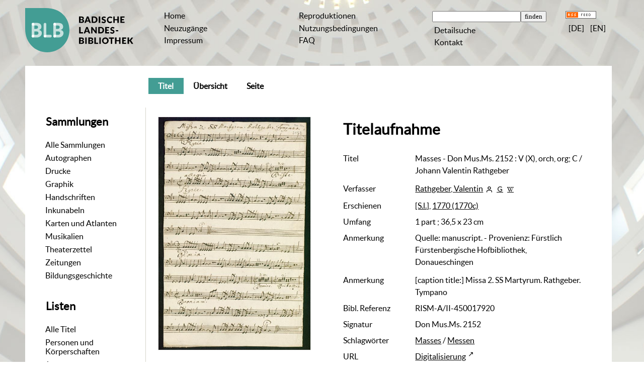

--- FILE ---
content_type: text/html;charset=utf-8
request_url: https://digital.blb-karlsruhe.de/blbihd/content/titleinfo/5362235
body_size: 6979
content:
<!DOCTYPE html>
<html lang="de"><head><title>Inhouse-Digitalisierung / Masses - Don Mus.Ms. 2152</title><meta name="twitter:image" content="http://digital.blb-karlsruhe.de/blbihd/download/webcache/304/5365087"/><meta name="twitter:title" content="Masses - Don Mus.Ms. 2152&#160;: V (X), orch, org; C / Johann Valentin Rathgeber. [S.l.], 1770 (1770c)"/><meta property="og:site" content="Inhouse-Digitalisierung"/><meta property="og:url" content="http://digital.blb-karlsruhe.de/blbihd/5362235"/><meta property="og:type" content="book"/><meta property="og:title" content="Masses - Don Mus.Ms. 2152 : V (X), orch, org; C / Johann Valentin Rathgeber"/><meta property="og:author" content="Rathgeber, Valentin  "/><meta property="book:release_date" content="1770"/><meta property="og:image" content="http://digital.blb-karlsruhe.de/blbihd/download/webcache/304/5365087"/><meta property="og:image:width" content="304"/><meta property="og:image:height" content="465"/><meta http-equiv="Content-Type" content="xml; charset=UTF-8"/><meta name="viewport" content="width = device-width, initial-scale = 1"/><meta name="description" content="Inhouse-Digitalisierung. Masses - Don Mus.Ms. 2152&#160;: V (X), orch, org; C / Johann Valentin Rathgeber. [S.l.], 1770 (1770c)"/><meta lang="de" content=""/><link rel="shortcut icon" href="/blbihd/domainimage/favicon.ico" type="image/x-icon"/><link rel="alternate" type="application/rss+xml" title="Inhouse-Digitalisierung" href="/blbihd/rss"/><link type="text/css" href="/css/blb-balancer_front2.blbihd_content.css?1178439010454227822" rel="stylesheet"/><link type="text/css" href="/thirdparty/shariff/shariff.complete.css" rel="stylesheet"/><script src="/thirdparty/jquery-3.6.0.min.js">&#160;</script><script defer="" src="/static/scripts/main.js">&#160;</script><script defer="" src="/static/scripts/common.js">&#160;</script><script defer="" src="/static/scripts/fulltext.js">&#160;</script><script defer="" src="/thirdparty/shariff/shariff.complete.js">&#160;</script><script defer="" src="/static/scripts/titleinfo.js">&#160;</script></head><body style="" class="bd-guest   bd-flexLayout  bd-r-blb bd-m- bd-blbihd  bd-retro bd-content bd-portal bd-metadata bd-portal-titleinfo bd-metadata-titleinfo bd-content-titleinfo bd-content-titleinfo-5362235 bd-book"><span style="display:none" id="meta"><var id="tree">&#160;<var id="map-tiles" value="https://{a-b}.tile.openstreetmap.fr/hot/{z}/{x}/{y}.png" class=" places"> </var><var id="map-zoomAdjust" value="0" class=" places"> </var><var id="timeout" value="3600" class=" sessionsys"> </var><var id="name" value="blbihd" class=" domain"> </var><var id="relativeRootDomain" value="blb" class=" domain"> </var><var id="pathinfo" value="/blbihd/content/titleinfo/5362235" class=" request"> </var><var id="fulldata" value="false" class=" domain"> </var><var id="search-linkDetailedsearchScope" value="root" class=" templating"> </var><var id="class" value="content" class=" request"> </var><var id="classtype" value="portal" class=" request"> </var><var id="tab" value="titleinfo" class=" request"> </var><var id="id" value="5362235" class=" request"> </var><var id="leftColToggled" value="false" class=" session"> </var><var id="facetFilterToggled" value="false" class=" session"> </var><var id="topheight" value="80" class=" session"> </var><var id="bottomheight" value="20" class=" session"> </var><var id="bodywidth" value="1000" class=" session"> </var><var id="centercolwidth" value="0" class=" session"> </var><var id="middlerowheight" value="476" class=" session"> </var><var id="numberOfThumbs" value="20" class=" session"> </var><var id="clientwidth" value="1000" class=" session"> </var><var id="fullScreen" value="false" class=" session"> </var><var id="staticWidth" value="false" class=" session"> </var><var id="rightcolwidth" value="220" class=" session"> </var><var id="leftcolwidth" value="200" class=" session"> </var><var id="zoomwidth" value="600" class=" session"> </var><var id="mode" value="w" class=" session"> </var><var id="initialized" value="false" class=" session"> </var><var id="sizes" value="128,1200,2000,0,1000,304,1504,504,800" class=" webcache"> </var><var id="availableZoomLevels" value="304,504,800,1000,1504,2000" class=" webcache"> </var><var id="js-toggleMobileNavi" value="false" class=" templating"> </var><var id="fullscreen-fullzoomOnly" value="false" class=" templating"> </var><var id="css-mobileMin" value="992px" class=" templating"> </var><var id="tei-on" value="false" class=" templating"> </var><var id="search-alertIfEmpty" value="true" class=" templating"> </var><var id="search-quicksearchScope" value="root" class=" templating"> </var><var id="search-toggleListMinStructs" value="3" class=" templating"> </var><var id="search-highlightingColor" value="00808066" class=" templating"> </var><var id="layout-wrapperMargins" value="body" class=" templating"> </var><var id="layout-useMiddleContentDIV" value="false" class=" templating"> </var><var id="layout-navPortAboveMiddleContentDIV" value="false" class=" templating"> </var><var id="navPort-align" value="center" class=" templating"> </var><var id="navPath-pageviewStructureResize" value="js" class=" templating"> </var><var id="layout-useLayout" value="flexLayout" class=" templating"> </var><var id="listNavigation-keepToggleState" value="false" class=" templating"> </var><var id="fullscreen-mode" value="None" class=" templating"> </var></var><var id="client" value="browser">&#160;</var><var id="guest" value="true">&#160;</var><var class="layout" id="colleft" value="titleinfo,">&#160;</var><var class="layout" id="colright" value="">&#160;</var></span><div id="main" class="divmain "><div id="topParts" class="flex-s-col "><a class="screenreaders" href="#leftParts">zum Hauptmen&#252;</a><a class="screenreaders" href="#centerParts">zum Inhalt</a><header role="banner" class=""><div id="defaultTop" class="wiki wiki-top defaultTop wiki-defaultTop defaultTop "><table cellpadding="0" cellspacing="0" class="topContent" id="topContent">
    <tr>
        <td class="top-1 topLeft">
            <a class="bLogo" href="http://www.blb-karlsruhe.de">
                
            </a>
        </td>
        <td class="top-2 topmenu">
            <h1 class="projectname">
                <span>Digitale Sammlungen</span>
            </h1>
        </td>
        <td class="top-3 topmenu">
            <div>
                <a id="linkHome" class="textlink " href="/" title="Home">Home</a>
            </div>
            <div>
                <a class="textlink" href="/nav/history">Neuzug&#228;nge</a>
            </div>
            <div>
                <a id="linkImprint" class=" textlink" href="/doc/imprint">Impressum</a>
            </div>
        </td>
        <td class="top-4 topmenu">
        <div>
                <a href="/blbihd/wiki/reproduktionen" style="display:inline-block;padding-left: .5em">Reproduktionen</a>
            </div>
      <div>
                <a href="/blbihd/wiki/wiki4062351" style="display:inline-block;padding-left: .5em">Nutzungsbedingungen</a>
            </div>
<div>
                <a href="/blbihd/wiki/5911391" style="display:inline-block;padding-left: .5em">FAQ</a>
            </div>          
        </td>

        <td class="top-5 topmenu">
            <div>
                <form method="get" onsubmit="return alertIfEmpty()" name="searchBox" class="searchform" id="quickSearchform" action="/search/quick"><label class="screenreaders" for="quicksearch">Schnellsuche: </label><input type="text" id="quicksearch" name="query" class="quicksearch" onfocus="this.value=''" style="" value="" preset="" msg="Bitte mindestens einen Suchbegriff eingeben."/><input title="" type="submit" id="quicksearchSubmit" class="" value="finden"/></form>
            </div>
            <div>
                <a class="textlink   " id="searchexpert" href="/search">Detailsuche</a>
            </div>

            <div>
                <a href="/blbihd/wiki/wiki6077965" style="display:inline-block;padding-left: .5em">Kontakt</a>
            </div>
        </td>
        <td class="top-6 topRight topmenu">
            <div>
                <a href="/rss">
                    <img alt="RSS Feed" src="/blbihd/domainimage/rss.gif" style="vertical-align:text-top"/>
                </a>
            </div>
            <div>
                <span class="chooseLanguage langEls"><a class="uppercase sel"><abbr>[de]</abbr></a><a href="/action/changeLanguage?lang=en" class="uppercase "><abbr title="Sprache &#228;ndern: Englisch">[en]</abbr></a></span>
            </div>
        </td>
    </tr>
</table></div><div id="mobileTop" class="defaultTop"><div class="main"><div id="topLogo"><a href="/" title="HOME">&#160;</a></div><span class="chooseLanguage langEls"><a class="uppercase sel"><abbr>[de]</abbr></a><a href="/action/changeLanguage?lang=en" class="uppercase "><abbr title="Sprache &#228;ndern: Englisch">[en]</abbr></a></span><div class="topLiner"><div class="vlsControl vl-mobile-top"><div class="button top-toggler large flat noborder searchglass searchbox toggle"><span style="font-size:0">&#160;</span></div><div title="Men&#252;" class="button top-toggler large flat noborder contents toggle leftParts"><span style="display: none;">&#160;</span></div></div></div></div><div class="addbox"><div class="searchbox totoggle"><form method="get" onsubmit="return alertIfEmpty(&quot;mobileQuicksearch&quot;)" name="searchBox" class="searchform" id="mobilequickSearchform" action="/search/quick"><a class="textlink   " id="searchexpert" href="/search" title="Detailsuche"><span>Detailsuche</span></a><div id="mqs-wrap"><label class="screenreaders" for="mobileQuicksearch">Schnellsuche: </label><span class="button large edge slim flat noborder searchglass glassindic"><span style="display:none">&#160;</span></span><input type="text" id="mobileQuicksearch" name="query" class="quicksearch" onfocus="this.value=''" style="" placeholder="Suche " value="" preset="" msg="Bitte mindestens einen Suchbegriff eingeben."/></div><input title="finden" type="submit" id="quicksearchSubmit" class="imageButton" value="finden"/></form></div><div class="contents"><div class="vlsControl vl-mobile-top togglers"><div class="button list-toggler large flat noborder toggle leftParts" title="Men&#252;">Men&#252;</div></div></div></div></div><nav role="navigation" class="wr-portalBreadcrumbs"><div class="portalBreadcrumbs noListNavigation-margin"><div class="contentWrapper"/></div></nav></header></div><div id="middleParts" class="flex-s-col "><div id="leftParts" class="leftcol"><a class="screenreaders" name="leftParts">&#160;</a><div id="leftContent"><nav role="navigation"><div id="custom-left-first" class="wiki wiki-left custom-left-first wiki-custom-left-first customLeftFirst "><wiki part="customLeftFirst" identifier="custom-left-first" otid="5362235" missing="true"/></div><h4 class="menuheader" id="menuheaderFirstCollectionLevel"><div>Sammlungen</div></h4><div class="menubox menubox" id="menuboxFirstCollectionLevel"><ul class="vl-nav nav"><li><a class="allCollections" href="/nav/index/all">Alle Sammlungen</a></li><li><a class="collection" href="/Autographen/topic/view/20953">Autographen</a></li><li><a class="collection" href="/Drucke/topic/view/20951">Drucke</a></li><li><a class="collection" href="/Graphiken/topic/view/180513">Graphik</a></li><li><a class="collection" href="/Handschriften/topic/view/20950">Handschriften</a></li><li><a class="collection" href="/Inkunabeln/topic/view/178827">Inkunabeln</a></li><li><a class="collection" href="/Karten/topic/view/178828">Karten und Atlanten</a></li><li><a class="collection" href="/Musikalien/topic/view/20952">Musikalien</a></li><li><a class="collection" href="/theaterzettel/topic/view/2949538">Theaterzettel</a></li><li><a class="collection" href="/zeitungen/topic/view/7756828">Zeitungen</a></li><li><a class="collection" href="/bildungsgeschichte/topic/view/7063291">Bildungsgeschichte</a></li></ul></div><div id="weitere-sammlungen" class="wiki wiki-left weitere-sammlungen wiki-weitere-sammlungen weitere-sammlungen "><wiki part="weitere-sammlungen" identifier="weitere-sammlungen" otid="5362235" missing="true"/></div><section><div class="menusection menusection-selectIndex"><h4 class="menuheader" id="menuboxSelectIndexHeader"><div>Listen</div></h4><div class="menubox menubox" id="menuboxSelectIndexBox"><ul class="vl-nav nav"><li><a class="index-all " href="/nav/index/all">Alle Titel</a></li><li><a class="index-name " href="/name/list">Personen und K&#246;rperschaften</a></li><li><a class="index-date last" href="/nav/index/date">Jahr</a></li></ul></div></div></section><div id="custom-left" class="wiki wiki-left custom-left wiki-custom-left customLeftLast "><h4 class="menuheader">Weitere Links</h4>

<div class="menubox">
<div class="vl-nav nav">
<a href="https://www.blb-karlsruhe.de/aktuelles/projekte/laufende-projekte/">Digitalisierungs-<br/>projekte an der BLB</a>
<a href="/wiki/schnittstellen">Schnittstellen</a>
</div>
</div></div></nav></div></div><div id="centerParts" class="maincol "><main role="main" class=""><img alt="" style="position:absolute;left:-9999px" id="cInfo" width="0" height="0"/><var id="publicationID" value="5362235" class="zoomfullScreen"> </var><var id="mdlistCols" value="false"> </var><var id="isFullzoom" value="false" class="zoomfullScreen"> </var><var id="employsPageview" value="true" class="pagetabs"> </var><var id="webcacheSizes" value="128,304,504,800,1000,1200,1504,2000"> </var><var id="navLastSearchUrl" value=""> </var><nav class="navPort   "><ul id="navPort" class="nav-inline navPort-metadata navPort-content-titleinfo"><li class="viewCtrl_sel  tab-titleinfo firstCtrl tab-metadata-titleinfo" id="tab-content-titleinfo"><span><i class="cap tab">Titel</i><i class="cap abbrTab __tabTitleinfoAbbr">Titel</i></span></li><li class="viewCtrl  tab-thumbview evenCtrl tab-content tab-metadata-thumbview" id="tab-content-thumbview"><a href="/blbihd/content/thumbview/5365087"><i class="cap tab">&#220;bersicht</i><i class="cap abbrTab __tabThumbviewAbbr">Thumbs</i></a></li><li class="viewCtrl  tab-pageview tab-content tab-metadata-pageview" id="tab-content-pageview"><a href="/blbihd/content/pageview/5365087"><i class="cap tab">Seite</i><i class="cap abbrTab __tabPageviewAbbr">Seite</i></a></li><span style="font-size:0px">&#160;</span></ul></nav><div id="div-titleinfo" class="datacol csslayout type_book"><div id="titleinfo" class="csslayout partLayout-float "><div id="titleInfoImage" class=""><div class="wr"><a class="imgLink" href="/blbihd/content/pageview/5365087"><img alt="Zur Seitenansicht" border="0" src="/blbihd/image/largethumb/5365087" width="304" height="465"/></a></div></div><div class="titleinfoPart-right titleinfoPartLayout-float"><div id="titleInfoMetadata" class="titleInfo columns"><h1 class="mainheader " id=""><div class="headertext"><div>Titelaufnahme</div></div></h1><ul class="nav"><li class="cols" id="mods_titleInfoTitleNotType"><div class="name title ">Titel</div><div class="value title "><div class="valueDiv">Masses - Don Mus.Ms. 2152 : V (X), orch, org; C / Johann Valentin Rathgeber</div></div></li><li class="cols" id="mods_name-roleTerm_Author"><div class="name mods_name">Verfasser</div><div class="value mods_name"><span class="mods-name"><a id="bib.personalName" class="personalName" href="/blbihd/search?operation=searchRetrieve&amp;query=bib.personalName%3D%22Rathgeber%2C%20Valentin%22%20and%20vl.domain%3Dblbihd sortBy dc.title%2Fasc" title="Suche nach: Autoren / Beteiligte = Rathgeber, Valentin">Rathgeber, Valentin</a> <a href="/name/view/5505976" class="nidnLink viewId vlIcon person" title="zur Person"><span class="ln-ico ln-autor"/></a> <a title="In der Gemeinsamen Normdatei der DNB nachschlagen" href="http://d-nb.info/gnd/129894311" target="_blank"><span class="ln-ico ln-dnb"/></a> <a id="wikipediaLink" class="vlIcon" target="_blank" href="https://de.wikipedia.org/wiki/Valentin_Rathgeber" title="In Wikipedia suchen nach Valentin Rathgeber"><span class="ln-ico ln-wiki"/></a></span> </div></li><li class="cols" id="mods_originInfoNotEditionElectronicEdition"><div class="name ">Erschienen</div><div class="value "><a id="bib.originPlace" class="" href="/blbihd/search?operation=searchRetrieve&amp;query=(bib.originPlace%3D%22%5BS.l.%5D%22)%20and%20vl.domain%3Dblbihd sortBy dc.title%2Fasc" title="Suche nach: Erscheinungsort = [S.l.]">[S.l.]</a>, <a id="dc.date" class="" href="/blbihd/search?operation=searchRetrieve&amp;query=dc.date%3D%221770%22%20and%20vl.domain%3Dblbihd sortBy dc.title%2Fasc" title="Suche nach: Jahr = 1770">1770 (1770c)</a></div></li><li class="cols" id="mods_physicalDescriptionExtent"><div class="name ">Umfang</div><div class="value "><span class="mods-extent">1 part ; 36,5 x 23 cm</span> </div></li><li class="cols" id="mods_noteNotType"><div class="name modsNote">Anmerkung</div><div class="value modsNote"><div class="valueDiv-3  mods-note">Quelle: manuscript. - Provenienz: F&#252;rstlich F&#252;rstenbergische Hofbibliothek, Donaueschingen</div></div></li><li class="cols" id="mods_noteTitle"><div class="name modsNote">Anmerkung</div><div class="value modsNote">[caption title:] Missa 2. SS Martyrum. Rathgeber. Tympano</div></li><li class="cols" id="mods_relatedItemIsReferencedByNote"><div class="name ">Bibl. Referenz</div><div class="value ">RISM-A/II-450017920</div></li><li class="cols" id="mods_locationShelfLocator"><div class="name ">Signatur </div><div class="value ">Don Mus.Ms. 2152</div></li><li class="cols" id="mods_subject"><div class="name ">Schlagw&#246;rter</div><div class="value "><span class="mods-topic"><a id="dc.subject" class="" href="/blbihd/search?operation=searchRetrieve&amp;query=dc.subject%3D%22Masses%22%20and%20vl.domain%3Dblbihd sortBy dc.title%2Fasc" title="Suche nach: Schlagwort = Masses">Masses</a> <span class="subj-sep"> /</span></span> <span class="mods-topic"><a id="dc.subject" class="" href="/blbihd/search?operation=searchRetrieve&amp;query=dc.subject%3D%22Messen%22%20and%20vl.domain%3Dblbihd sortBy dc.title%2Fasc" title="Suche nach: Schlagwort = Messen">Messen</a> </span> </div></li><li class="cols" id="mods_locationURL"><div class="name ">URL</div><div class="value "><div class="valueDiv-3 subject mods-url"><a class="external" target="_blank" href="https://digital.blb-karlsruhe.de/id/5362235">Digitalisierung</a></div><div class="valueDiv-3 subject mods-url"><a class="external" target="_blank" href="http://opac.rism.info/search?documentid=450017920">Nachweis im Internationalen Quellenlexikon der Musik (RISM)</a></div></div></li><li class="cols" id="mods_originInfoEditionElectronicEdition"><div class="name ">Online-Ausgabe</div><div class="value "><div class="valueDiv-3  mods-originInfo">Karlsruhe : Badische Landesbibliothek, 2019</div></div></li><li class="cols" id="mods_IdentifierUrn"><div class="name ">URN</div><div class="value "><span>urn:nbn:de:bsz:31-119994&#160;</span><a class="vlIcon" href="/blbihd/wiki/identifier/urnresolving?urn=urn:nbn:de:bsz:31-119994"><span class="ln-ico ln-info"/></a></div></li></ul></div></div></div><div class="titleinfoPart-right titleinfoPartLayout-float"><div class="titleInfo titleAdd columns " id="titleInfoLinkActions"><div class="subheader" role="heading">Links</div><ul class="nav"><li class="cols"><div class="name titleinfoLinkAction">Social Media</div><div id="socialnetworking" class="value titleinfoLinkAction"><script>
$('#socialnetworking')
.hover(
function() {
$('#socialnetworks').show()
},
function() {
$('#socialnetworks').hide()
}
)
.click(function() {
$('#socialnetworks').toggle()
})			
</script><div id="socialnetworks" class=""><div class="shariff" data-orientation="vertical" data-url="https://digital.blb-karlsruhe.de/blbihd/content/titleinfo/5362235" data-media-url="" data-services="[&quot;twitter,&quot;pinterest,&quot;facebook]">&#160;</div></div><a style="text-decoration:none" class="vl-btn icon-share"><span><span class="ln-ico ln-share"/><span> Share</span></span></a></div></li><li class="cols"><div class="name titleinfoLinkAction">Nachweis</div><div id="titleinfoLinksOpac" class="value titleinfoLinkAction"><div class="opacLink" style=""><a href="https://blb.ibs-bw.de/aDISWeb/app?service=direct/0/Home/$DirectLink&amp;sp=SOPAC00&amp;sp=SAKSWB-IdNr1650885830" target="_blank" class="external"><span class="ln-ico ln-info"/><span class="hide-underlined">&#160;</span><span>Badische Landesbibliothek Karlsruhe</span></a></div><div id="networkOpac"><a href="http://swb.bsz-bw.de/DB=2.1/SET=1/TTL=5/CMD?ACT=SRCHA&amp;IKT=12&amp;SRT=RLV&amp;TRM=1650885830" target="_blank" class="external"><span class="ln-ico ln-info"/><span class="hide-underlined">&#160;</span><span>SWB Online-Katalog</span></a></div></div></li><li class="cols"><div class="name titleinfoLinkAction">IIIF</div><div id="titleinfoLinksI3F" class="value titleinfoLinkAction"><a target="" href="https://i3f.vls.io?collection=i3fblbk&amp;id=https%3A%2F%2Fdigital.blb-karlsruhe.de%2Fi3f%2Fv20%2F5362235%2Fmanifest"><span class="ln-ico ln-iiif"/><span class="hide-underlined">&#160;</span>IIIF-Viewer</a><span class="manifest-viewer-sep"> / </span><span class="I3FManifestLink"><a target="iiif-manifest" href="/i3f/v20/5362235/manifest"><span class="ln-ico ln-iiif"/><span class="hide-underlined">&#160;</span>IIIF-Manifest</a></span></div></li></ul></div><div class="titleInfo titleAdd columns " id="titleinfoResources"><div class="subheader" role="heading">Dateien</div><ul class="nav"><li><div class="content"><div><a class="resourceLink " href="/download/pdf/5362235.pdf" title="0,64 MB"><span><span class="ln-ico ln-pdf"/><span class="hide-underlined">&#160;</span>Masses - Don MusMs 2152 [<span class="uppercase">pdf</span><span> 0,64&#160;mb</span>]</span></a></div></div></li></ul></div><div class="titleInfo titleAdd columns " id="titleInfoClassification"><div class="subheader" role="heading">Klassifikation</div><ul class="nav"><li><div class="titleInfoClassification"><div class="classificationLinks linkedAncestorStructureAxis blb"><nav role="navigation"><a class="item pos1 blb" href="/blbihd/topic/view/20952">Musikalien</a> <span class="pos2"> &#8594; </span><a class="item pos2 blb" href="/blbihd/topic/view/169279">Donaueschinger Musikhandschriften</a> <span class="pos3"> &#8594; </span><a class="item pos3 blb" href="/blbihd/topic/view/4009651">Instrumentalmusik</a> </nav></div></div></li></ul></div><div class="titleInfo titleAdd columns titleInfoAbstract" id="mods_AbstractTypeScope"><div class="subheader" role="heading">Schlagw&#246;rter</div><ul class="nav"><li><article class="mods-abstract"><p style="margin-bottom:0">other parts missing</p></article></li></ul></div><div class="titleInfo titleAdd columns " id="displayLicenseInfo"><div class="subheader" role="heading">Nutzungsbedingungen</div><ul class="nav"><li class="cols"><div class="name ">Lizenz</div><div id="" class="value "><a href="https://creativecommons.org/publicdomain/mark/1.0/deed.de" target="_blank" rel="license" class="external">Public Domain Mark 1.0</a></div></li><li class="cols"><div class="name licenseTerms">Nutzung</div><div id="" class="value licenseTerms"><licenseTerms comment="" domain="blb" updateTS="2025-08-18T14:29:09" otid="7857666" datatype="2" releasepoint="" checkpoint="" caption="Nutzung-Quellenangabe" fspath="" identifier="license/terms/default"><p>Bitte nennen Sie als Quelle die Badische Landesbibliothek. Sind die Images in h&#246;herer Aufl&#246;sung gew&#252;nscht (Tiff-Format, 300 dpi), nutzen Sie bitte das <a href="https://www.blb-karlsruhe.de/die-blb/formulare/formulare-digitalisierung/auftrag-fuer-reproduktionsarbeiten/" target="new">elektronische Bestellformular</a>.</p></licenseTerms></div></li><li class="cols"><div class="name sourceDescription">Quellenangabe</div><div id="" class="value sourceDescription">Masses - Don Mus.Ms. 2152&#160;: V (X), orch, org; C / Johann Valentin Rathgeber. [S.l.], 1770 (1770c). Badische Landesbibliothek Karlsruhe. <span class="signature">, Don Mus.Ms. 2152</span> <a href="https://nbn-resolving.org/urn:nbn:de:bsz:31-119994">https://nbn-resolving.org/urn:nbn:de:bsz:31-119994</a> / Public Domain Mark 1.0</div></li></ul></div></div></div></main></div></div><div id="bottomParts" class="flex-s-col "><footer role="contentinfo" class=""><div id="custom-footer" class="wiki wiki-bottom custom-footer wiki-custom-footer customFooter "><table cellspacing="0" width="100%">
    <tr>
        <td>
            <div>
                <div>Badische Landesbibliothek</div>
                <div>Erbprinzenstra&#223;e 15 </div>
                <div>76133 Karlsruhe</div>
            </div>
            <div>
                <div>T +49 721 175-2221</div>
                <a class="footerL" href="mailto:service@blb-karlsruhe.de">service@blb-karlsruhe.de</a>
            </div>

            <div>
                <a class="footerL" href="https://www.blb-karlsruhe.de/impressum/">Impressum</a>
                <br/>
                <a class="footerL" href="https://www.blb-karlsruhe.de/datenschutz/">Datenschutz</a>
            </div>
        </td>
        <td>
            <img class="logo" src="/blbihd/domainimage/logo_f.svg" height="65px" align="right" alt="Badische Landesbibliothek" border="0"/>
        </td>
    </tr>
</table></div><div class="footerContent" id="footerContent"><span class="f-links-vls"><a id="footerLinkVLS" target="_blank" href="http://www.semantics.de/produkte/visual_library/">Visual Library Server 2026</a></span></div></footer></div></div></body></html>